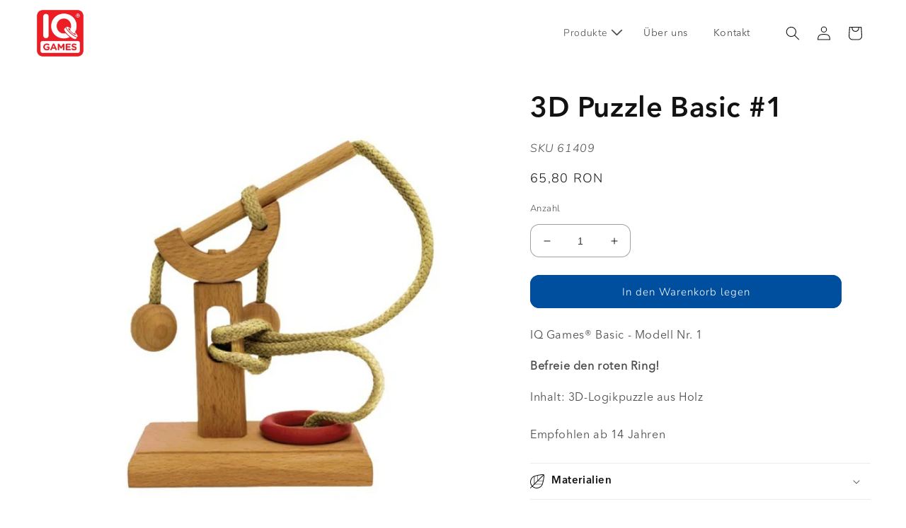

--- FILE ---
content_type: text/css
request_url: https://iqgame.ro/cdn/shop/t/24/assets/base-iq-mods.css?v=77674010145370122711709121740
body_size: 641
content:
.color-background-3{--color-background: var(--color-base-background-3);--gradient-background: var(--gradient-base-background-3)}@font-face{font-family:AvenirNextLTPro-Regular;src:url("{{ 'AvenirNextLTPro-Regular.woff' | asset_url }}") format("woff"),url("{{ 'AvenirNextLTPro-Regular.otf' | asset_url }}") format("opentype");font-display:auto;font-style:normal;font-weight:400;font-stretch:normal}@font-face{font-family:AvenirNextLTPro-Regular;font-weight:400;font-style:normal;font-display:fallback;src:url(/cdn/shop/files/AvenirNextLTPro-Regular.woff?v=1705488725) format("woff2"),url(/cdn/shop/files/AvenirNextLTPro-Regular.woff?v=1705488725) format("woff")}@font-face{font-family:AvenirNextLTPro-Demi;src:url("{{ 'AvenirNextLTPro-Demi.woff' | asset_url }}") format("woff"),url("{{ 'AvenirNextLTPro-Demi.otf' | asset_url }}") format("opentype");font-display:auto;font-style:normal;font-weight:400;font-stretch:normal}@font-face{font-family:AvenirNextLTPro-Demi;font-weight:400;font-style:normal;font-display:fallback;src:url(/cdn/shop/files/AvenirNextLTPro-Demi.woff?v=1705488725) format("woff2"),url(/cdn/shop/files/AvenirNextLTPro-Demi.woff?v=1705488725) format("woff")}a,p{font-family:AvenirNextLTPro-Regular!important}h1,h2,h3,h4,h5,.h0,.h1,.h2,.h3,.h4,.h5,h3 a{font-family:AvenirNextLTPro-Demi!important}.header{grid-template-areas:"heading icons left-icon";grid-template-columns:1fr 2fr 1fr;align-items:center}header .list-menu li{padding:0 .6rem}ul.has-submenu>ul{margin-left:2rem}.menu-drawer__menu-item--active{font-weight:bolder}.header__icon--cart{position:relative;margin-right:0}@media screen and (min-width: 480px){.header{grid-template-columns:2fr 7fr 1fr!important}}@media screen and (min-width: 990px){.header--middle-left{grid-template-areas:"heading navigation icons";grid-template-columns:1fr 8fr 1fr!important}.header--middle-left .header__inline-menu{text-align:right}}.header__menu-item:hover{font-weight:bolder}.header__menu-item:hover span{text-decoration:none}details[open]>.header__menu-item{text-decoration:none}.header__active-menu-item{transition:text-decoration-thickness var(--duration-short) ease;color:rgb(var(--color-foreground));font-weight:bolder;text-decoration:none}.header__menu-item .icon-caret{right:.5rem;height:1rem;top:calc(50% - .6rem)}.header__active-menu-item{text-decoration:none}.list-menu__item--active{text-decoration:none!important;font-weight:bolder}.list-menu--disclosure{width:max-content!important}.collection-hero__title{text-align:center}.product-grid .card__media img{width:100%;height:auto}.iq_product__sku{font-style:italic}.product__media,.image-with-text__media{border:none}.image-with-text img{object-fit:contain;height:10rem;width:auto;margin:0 auto;padding:2rem;align-self:auto;border:none}#despre-noi .image-with-text{display:flex;flex-flow:row;justify-content:center;flex-wrap:wrap;align-items:center;align-content:center;padding:0 2rem}.product-grid .card__heading{font-size:1.35rem}@media screen and (min-width: 480px){.product-grid .card__heading{font-size:1.5rem}}@media screen and (min-width: 750px){.product-grid .card__heading{font-size:1.75rem}}#tabel-de-cookie-uri h1.page-title:after,#table-of-cookies h1.page-title:after,#cookie-tabelle h1.page-title:after,#sutitablazat h1.page-title:after{content:"";width:150px;height:150px;display:inline-block;background:url(/cdn/shop/files/smiling_cookie_figure-150px.png?v=1682500118) no-repeat}.cookie-table th,.cookie-table td{border:1px solid gainsboro}.iq-footer-block-contact a{text-decoration:none;padding-left:.5em;display:inline-flex}.footer__anpc img{width:200px;margin:0 0 1em}@media screen and (min-width: 750px){.footer__anpc{display:inline-block}.footer__anpc br{display:none!important}.footer__anpc img{width:200px;margin:1em 0 0}}@media screen and (min-width: 990px){.banner{width:80%;margin:0 auto}}@media screen and (min-width: 500px){.footer-block-image>img{height:auto;float:right;margin-top:-5em}}@media screen and (min-width: 750px){.footer-block-image>img{height:auto;float:none;margin-top:revert}}.por-2014-2020{margin-bottom:3em}.por-2014-2020 a{text-decoration:none;font-weight:700}.por-2014-2020 p img,.por-2014-2020 a img{border:none}.logo-group{margin:0 auto}.logo-group ul{display:flex;justify-content:center;list-style:none;margin:0 auto}.logo-group li{flex-grow:1;width:auto;margin:0 auto}.logo-group a{padding:.25em 1em;color:transparent}.logo-group a img{margin:0 auto}
/*# sourceMappingURL=/cdn/shop/t/24/assets/base-iq-mods.css.map?v=77674010145370122711709121740 */


--- FILE ---
content_type: text/css
request_url: https://iqgame.ro/cdn/shop/t/24/assets/component-menu-product-categories.css?v=39439420767252348681683618657
body_size: -144
content:
.ul-product-categories{width:100%;max-width:100%;display:grid;grid-template-columns:1fr}.ul-product-categories .grid__item{width:90%;margin:0 auto;max-width:100%;height:auto}.ul-product-categories .card{flex-direction:row!important}.ul-product-categories .card img{height:auto;max-height:100%;width:auto;padding:.5rem;position:relative;margin:0 0 0 auto}.ul-product-categories .card__inner{display:flex;width:30%;justify-content:right;align-items:center}.ul-product-categories .card__content{display:flex;width:70%;justify-content:left;text-align:left;padding:0;align-items:center}.ul-product-categories .card__heading{font-size:1.5rem;font-weight:600}.ul-product-categories span.icon-wrap{display:none}@media screen and (min-width: 480px){.ul-product-categories{grid-template-columns:1fr 1fr}.ul-product-categories .grid__item{width:100%}.ul-product-categories .card__heading{font-size:1.5rem!important}}@media screen and (min-width: 750px){.ul-product-categories{grid-template-columns:1fr 1fr 1fr}.ul-product-categories .card__heading{font-size:1.5rem!important}}@media screen and (min-width: 1200px){.ul-product-categories .card__heading{font-size:1.75rem!important;margin:auto auto auto 1rem}}@media screen and (min-width: 1400px){.ul-product-categories{grid-template-columns:1fr 1fr 1fr 1fr 1fr 1fr}.ul-product-categories .grid__item{height:auto}.ul-product-categories .card{flex-direction:column!important}.ul-product-categories .card .media img{object-fit:contain;height:auto;width:auto;max-width:100%;padding:.5rem;position:relative;margin:0 auto;padding:2rem}.ul-product-categories .card__inner{display:flex;width:100%;justify-content:center;align-items:center;flex-direction:column}.ul-product-categories .card__content{width:100%;justify-content:center;padding:0;align-items:center}.ul-product-categories .card__information{padding-top:0;padding-left:0;padding-right:0}.color-background-2 .ul-product-categories .card__information{padding:0}.ul-product-categories .card__heading{font-size:1.75rem!important;padding:0;margin:0;text-align:center}}
/*# sourceMappingURL=/cdn/shop/t/24/assets/component-menu-product-categories.css.map?v=39439420767252348681683618657 */


--- FILE ---
content_type: text/javascript
request_url: https://cdn.shopify.com/extensions/ff3fd5c9-8cee-461a-b8c9-5d51ef29cf6a/hoora-product-reviews-2/assets/sdk.js
body_size: 59
content:
(()=>{"use strict";var o=window.$prHooraInit.sdkURL||"",r={CDN_BASE_URL:o.substring(0,o.indexOf("sdk.js")),API_BASE_URL:"https://pr-web.hoora.io/graphql",FIREBASE_API_KEY:"AIzaSyDhItgNUkEtP3JZxKzFU3dsZiQSTyjqXy0",FIREBASE_PROJECT_ID:"hoora-product-reviews",FIREBASE_STORAGE_BUCKET:"hoora-product-reviews.appspot.com",FIREBASE_APP_ID:"1:1074244308822:web:6f77b235b4f30d5b75d0f7"},n=function(o,n){var a=document.createElement("script");a.src="".concat(r.CDN_BASE_URL).concat(o),a.async=!0,n&&(a.onload=n),document.body.appendChild(a)};window.$prHooraInit=window.$prHooraInit||{},window.$prHooraInit.wid&&(console.log("%c Hoora Product Reviews SDK %c 1.0.0 %c","background: #008060; padding: 3px 10px; margin-bottom: 2px; border-radius: 10px 0 0 10px; color: #fff;","background: #e2f1ea; padding: 3px 10px; margin-bottom: 2px; border-radius: 0 10px 10px 0; color: #008060","background:transparent"),n("vendors.js",(function(){return n("app.js")})))})();

--- FILE ---
content_type: text/javascript
request_url: https://cdn.shopify.com/extensions/ff3fd5c9-8cee-461a-b8c9-5d51ef29cf6a/hoora-product-reviews-2/assets/app.js
body_size: 17459
content:
(self.webpackChunk_announceway_pr_sdk=self.webpackChunk_announceway_pr_sdk||[]).push([[143],{8679:(e,t,n)=>{"use strict";var r=n(9864),o={childContextTypes:!0,contextType:!0,contextTypes:!0,defaultProps:!0,displayName:!0,getDefaultProps:!0,getDerivedStateFromError:!0,getDerivedStateFromProps:!0,mixins:!0,propTypes:!0,type:!0},i={name:!0,length:!0,prototype:!0,caller:!0,callee:!0,arguments:!0,arity:!0},a={$$typeof:!0,compare:!0,defaultProps:!0,displayName:!0,propTypes:!0,type:!0},s={};function c(e){return r.isMemo(e)?a:s[e.$$typeof]||o}s[r.ForwardRef]={$$typeof:!0,render:!0,defaultProps:!0,displayName:!0,propTypes:!0},s[r.Memo]=a;var l=Object.defineProperty,u=Object.getOwnPropertyNames,d=Object.getOwnPropertySymbols,p=Object.getOwnPropertyDescriptor,f=Object.getPrototypeOf,h=Object.prototype;e.exports=function e(t,n,r){if("string"!=typeof n){if(h){var o=f(n);o&&o!==h&&e(t,o,r)}var a=u(n);d&&(a=a.concat(d(n)));for(var s=c(t),m=c(n),g=0;g<a.length;++g){var v=a[g];if(!(i[v]||r&&r[v]||m&&m[v]||s&&s[v])){var y=p(n,v);try{l(t,v,y)}catch(e){}}}}return t}},745:(e,t,n)=>{"use strict";var r=n(3935);t.s=r.createRoot,r.hydrateRoot},9921:(e,t)=>{"use strict";var n="function"==typeof Symbol&&Symbol.for,r=n?Symbol.for("react.element"):60103,o=n?Symbol.for("react.portal"):60106,i=n?Symbol.for("react.fragment"):60107,a=n?Symbol.for("react.strict_mode"):60108,s=n?Symbol.for("react.profiler"):60114,c=n?Symbol.for("react.provider"):60109,l=n?Symbol.for("react.context"):60110,u=n?Symbol.for("react.async_mode"):60111,d=n?Symbol.for("react.concurrent_mode"):60111,p=n?Symbol.for("react.forward_ref"):60112,f=n?Symbol.for("react.suspense"):60113,h=n?Symbol.for("react.suspense_list"):60120,m=n?Symbol.for("react.memo"):60115,g=n?Symbol.for("react.lazy"):60116,v=n?Symbol.for("react.block"):60121,y=n?Symbol.for("react.fundamental"):60117,w=n?Symbol.for("react.responder"):60118,b=n?Symbol.for("react.scope"):60119;function S(e){if("object"==typeof e&&null!==e){var t=e.$$typeof;switch(t){case r:switch(e=e.type){case u:case d:case i:case s:case a:case f:return e;default:switch(e=e&&e.$$typeof){case l:case p:case g:case m:case c:return e;default:return t}}case o:return t}}}function C(e){return S(e)===d}t.AsyncMode=u,t.ConcurrentMode=d,t.ContextConsumer=l,t.ContextProvider=c,t.Element=r,t.ForwardRef=p,t.Fragment=i,t.Lazy=g,t.Memo=m,t.Portal=o,t.Profiler=s,t.StrictMode=a,t.Suspense=f,t.isAsyncMode=function(e){return C(e)||S(e)===u},t.isConcurrentMode=C,t.isContextConsumer=function(e){return S(e)===l},t.isContextProvider=function(e){return S(e)===c},t.isElement=function(e){return"object"==typeof e&&null!==e&&e.$$typeof===r},t.isForwardRef=function(e){return S(e)===p},t.isFragment=function(e){return S(e)===i},t.isLazy=function(e){return S(e)===g},t.isMemo=function(e){return S(e)===m},t.isPortal=function(e){return S(e)===o},t.isProfiler=function(e){return S(e)===s},t.isStrictMode=function(e){return S(e)===a},t.isSuspense=function(e){return S(e)===f},t.isValidElementType=function(e){return"string"==typeof e||"function"==typeof e||e===i||e===d||e===s||e===a||e===f||e===h||"object"==typeof e&&null!==e&&(e.$$typeof===g||e.$$typeof===m||e.$$typeof===c||e.$$typeof===l||e.$$typeof===p||e.$$typeof===y||e.$$typeof===w||e.$$typeof===b||e.$$typeof===v)},t.typeOf=S},9864:(e,t,n)=>{"use strict";e.exports=n(9921)},9670:(e,t,n)=>{"use strict";n.d(t,{Z:()=>C});var r=n(7462),o=n(3366),i=n(1721);function a(e,t){return e.replace(new RegExp("(^|\\s)"+t+"(?:\\s|$)","g"),"$1").replace(/\s+/g," ").replace(/^\s*|\s*$/g,"")}var s=n(7294),c=n(3935);const l=!1;var u=n(220),d=function(e){return e.scrollTop},p="unmounted",f="exited",h="entering",m="entered",g="exiting",v=function(e){function t(t,n){var r;r=e.call(this,t,n)||this;var o,i=n&&!n.isMounting?t.enter:t.appear;return r.appearStatus=null,t.in?i?(o=f,r.appearStatus=h):o=m:o=t.unmountOnExit||t.mountOnEnter?p:f,r.state={status:o},r.nextCallback=null,r}(0,i.Z)(t,e),t.getDerivedStateFromProps=function(e,t){return e.in&&t.status===p?{status:f}:null};var n=t.prototype;return n.componentDidMount=function(){this.updateStatus(!0,this.appearStatus)},n.componentDidUpdate=function(e){var t=null;if(e!==this.props){var n=this.state.status;this.props.in?n!==h&&n!==m&&(t=h):n!==h&&n!==m||(t=g)}this.updateStatus(!1,t)},n.componentWillUnmount=function(){this.cancelNextCallback()},n.getTimeouts=function(){var e,t,n,r=this.props.timeout;return e=t=n=r,null!=r&&"number"!=typeof r&&(e=r.exit,t=r.enter,n=void 0!==r.appear?r.appear:t),{exit:e,enter:t,appear:n}},n.updateStatus=function(e,t){if(void 0===e&&(e=!1),null!==t)if(this.cancelNextCallback(),t===h){if(this.props.unmountOnExit||this.props.mountOnEnter){var n=this.props.nodeRef?this.props.nodeRef.current:c.findDOMNode(this);n&&d(n)}this.performEnter(e)}else this.performExit();else this.props.unmountOnExit&&this.state.status===f&&this.setState({status:p})},n.performEnter=function(e){var t=this,n=this.props.enter,r=this.context?this.context.isMounting:e,o=this.props.nodeRef?[r]:[c.findDOMNode(this),r],i=o[0],a=o[1],s=this.getTimeouts(),u=r?s.appear:s.enter;!e&&!n||l?this.safeSetState({status:m},(function(){t.props.onEntered(i)})):(this.props.onEnter(i,a),this.safeSetState({status:h},(function(){t.props.onEntering(i,a),t.onTransitionEnd(u,(function(){t.safeSetState({status:m},(function(){t.props.onEntered(i,a)}))}))})))},n.performExit=function(){var e=this,t=this.props.exit,n=this.getTimeouts(),r=this.props.nodeRef?void 0:c.findDOMNode(this);t&&!l?(this.props.onExit(r),this.safeSetState({status:g},(function(){e.props.onExiting(r),e.onTransitionEnd(n.exit,(function(){e.safeSetState({status:f},(function(){e.props.onExited(r)}))}))}))):this.safeSetState({status:f},(function(){e.props.onExited(r)}))},n.cancelNextCallback=function(){null!==this.nextCallback&&(this.nextCallback.cancel(),this.nextCallback=null)},n.safeSetState=function(e,t){t=this.setNextCallback(t),this.setState(e,t)},n.setNextCallback=function(e){var t=this,n=!0;return this.nextCallback=function(r){n&&(n=!1,t.nextCallback=null,e(r))},this.nextCallback.cancel=function(){n=!1},this.nextCallback},n.onTransitionEnd=function(e,t){this.setNextCallback(t);var n=this.props.nodeRef?this.props.nodeRef.current:c.findDOMNode(this),r=null==e&&!this.props.addEndListener;if(n&&!r){if(this.props.addEndListener){var o=this.props.nodeRef?[this.nextCallback]:[n,this.nextCallback],i=o[0],a=o[1];this.props.addEndListener(i,a)}null!=e&&setTimeout(this.nextCallback,e)}else setTimeout(this.nextCallback,0)},n.render=function(){var e=this.state.status;if(e===p)return null;var t=this.props,n=t.children,r=(t.in,t.mountOnEnter,t.unmountOnExit,t.appear,t.enter,t.exit,t.timeout,t.addEndListener,t.onEnter,t.onEntering,t.onEntered,t.onExit,t.onExiting,t.onExited,t.nodeRef,(0,o.Z)(t,["children","in","mountOnEnter","unmountOnExit","appear","enter","exit","timeout","addEndListener","onEnter","onEntering","onEntered","onExit","onExiting","onExited","nodeRef"]));return s.createElement(u.Z.Provider,{value:null},"function"==typeof n?n(e,r):s.cloneElement(s.Children.only(n),r))},t}(s.Component);function y(){}v.contextType=u.Z,v.propTypes={},v.defaultProps={in:!1,mountOnEnter:!1,unmountOnExit:!1,appear:!1,enter:!0,exit:!0,onEnter:y,onEntering:y,onEntered:y,onExit:y,onExiting:y,onExited:y},v.UNMOUNTED=p,v.EXITED=f,v.ENTERING=h,v.ENTERED=m,v.EXITING=g;const w=v;var b=function(e,t){return e&&t&&t.split(" ").forEach((function(t){return r=t,void((n=e).classList?n.classList.remove(r):"string"==typeof n.className?n.className=a(n.className,r):n.setAttribute("class",a(n.className&&n.className.baseVal||"",r)));var n,r}))},S=function(e){function t(){for(var t,n=arguments.length,r=new Array(n),o=0;o<n;o++)r[o]=arguments[o];return(t=e.call.apply(e,[this].concat(r))||this).appliedClasses={appear:{},enter:{},exit:{}},t.onEnter=function(e,n){var r=t.resolveArguments(e,n),o=r[0],i=r[1];t.removeClasses(o,"exit"),t.addClass(o,i?"appear":"enter","base"),t.props.onEnter&&t.props.onEnter(e,n)},t.onEntering=function(e,n){var r=t.resolveArguments(e,n),o=r[0],i=r[1]?"appear":"enter";t.addClass(o,i,"active"),t.props.onEntering&&t.props.onEntering(e,n)},t.onEntered=function(e,n){var r=t.resolveArguments(e,n),o=r[0],i=r[1]?"appear":"enter";t.removeClasses(o,i),t.addClass(o,i,"done"),t.props.onEntered&&t.props.onEntered(e,n)},t.onExit=function(e){var n=t.resolveArguments(e)[0];t.removeClasses(n,"appear"),t.removeClasses(n,"enter"),t.addClass(n,"exit","base"),t.props.onExit&&t.props.onExit(e)},t.onExiting=function(e){var n=t.resolveArguments(e)[0];t.addClass(n,"exit","active"),t.props.onExiting&&t.props.onExiting(e)},t.onExited=function(e){var n=t.resolveArguments(e)[0];t.removeClasses(n,"exit"),t.addClass(n,"exit","done"),t.props.onExited&&t.props.onExited(e)},t.resolveArguments=function(e,n){return t.props.nodeRef?[t.props.nodeRef.current,e]:[e,n]},t.getClassNames=function(e){var n=t.props.classNames,r="string"==typeof n,o=r?""+(r&&n?n+"-":"")+e:n[e];return{baseClassName:o,activeClassName:r?o+"-active":n[e+"Active"],doneClassName:r?o+"-done":n[e+"Done"]}},t}(0,i.Z)(t,e);var n=t.prototype;return n.addClass=function(e,t,n){var r=this.getClassNames(t)[n+"ClassName"],o=this.getClassNames("enter").doneClassName;"appear"===t&&"done"===n&&o&&(r+=" "+o),"active"===n&&e&&d(e),r&&(this.appliedClasses[t][n]=r,function(e,t){e&&t&&t.split(" ").forEach((function(t){return r=t,void((n=e).classList?n.classList.add(r):function(e,t){return e.classList?!!t&&e.classList.contains(t):-1!==(" "+(e.className.baseVal||e.className)+" ").indexOf(" "+t+" ")}(n,r)||("string"==typeof n.className?n.className=n.className+" "+r:n.setAttribute("class",(n.className&&n.className.baseVal||"")+" "+r)));var n,r}))}(e,r))},n.removeClasses=function(e,t){var n=this.appliedClasses[t],r=n.base,o=n.active,i=n.done;this.appliedClasses[t]={},r&&b(e,r),o&&b(e,o),i&&b(e,i)},n.render=function(){var e=this.props,t=(e.classNames,(0,o.Z)(e,["classNames"]));return s.createElement(w,(0,r.Z)({},t,{onEnter:this.onEnter,onEntered:this.onEntered,onEntering:this.onEntering,onExit:this.onExit,onExiting:this.onExiting,onExited:this.onExited}))},t}(s.Component);S.defaultProps={classNames:""},S.propTypes={};const C=S},220:(e,t,n)=>{"use strict";n.d(t,{Z:()=>r});const r=n(7294).createContext(null)},6774:e=>{e.exports=function(e,t,n,r){var o=n?n.call(r,e,t):void 0;if(void 0!==o)return!!o;if(e===t)return!0;if("object"!=typeof e||!e||"object"!=typeof t||!t)return!1;var i=Object.keys(e),a=Object.keys(t);if(i.length!==a.length)return!1;for(var s=Object.prototype.hasOwnProperty.bind(t),c=0;c<i.length;c++){var l=i[c];if(!s(l))return!1;var u=e[l],d=t[l];if(!1===(o=n?n.call(r,u,d,l):void 0)||void 0===o&&u!==d)return!1}return!0}},2788:(e,t,n)=>{"use strict";n.d(t,{LC:()=>ce,f6:()=>Ne,vJ:()=>$e,iv:()=>ye,ZP:()=>Fe,F4:()=>Me,Fg:()=>De});var r=n(9864),o=n(7294),i=n(6774),a=n.n(i);const s=function(e){function t(e,r,c,l,p){for(var f,h,m,g,b,C=0,x=0,E=0,k=0,A=0,T=0,j=m=f=0,M=0,D=0,F=0,z=0,L=c.length,H=L-1,G="",V="",B="",Y="";M<L;){if(h=c.charCodeAt(M),M===H&&0!==x+k+E+C&&(0!==x&&(h=47===x?10:47),k=E=C=0,L++,H++),0===x+k+E+C){if(M===H&&(0<D&&(G=G.replace(d,"")),0<G.trim().length)){switch(h){case 32:case 9:case 59:case 13:case 10:break;default:G+=c.charAt(M)}h=59}switch(h){case 123:for(f=(G=G.trim()).charCodeAt(0),m=1,z=++M;M<L;){switch(h=c.charCodeAt(M)){case 123:m++;break;case 125:m--;break;case 47:switch(h=c.charCodeAt(M+1)){case 42:case 47:e:{for(j=M+1;j<H;++j)switch(c.charCodeAt(j)){case 47:if(42===h&&42===c.charCodeAt(j-1)&&M+2!==j){M=j+1;break e}break;case 10:if(47===h){M=j+1;break e}}M=j}}break;case 91:h++;case 40:h++;case 34:case 39:for(;M++<H&&c.charCodeAt(M)!==h;);}if(0===m)break;M++}if(m=c.substring(z,M),0===f&&(f=(G=G.replace(u,"").trim()).charCodeAt(0)),64===f){switch(0<D&&(G=G.replace(d,"")),h=G.charCodeAt(1)){case 100:case 109:case 115:case 45:D=r;break;default:D=O}if(z=(m=t(r,D,m,h,p+1)).length,0<_&&(b=s(3,m,D=n(O,G,F),r,R,P,z,h,p,l),G=D.join(""),void 0!==b&&0===(z=(m=b.trim()).length)&&(h=0,m="")),0<z)switch(h){case 115:G=G.replace(S,a);case 100:case 109:case 45:m=G+"{"+m+"}";break;case 107:m=(G=G.replace(v,"$1 $2"))+"{"+m+"}",m=1===N||2===N&&i("@"+m,3)?"@-webkit-"+m+"@"+m:"@"+m;break;default:m=G+m,112===l&&(V+=m,m="")}else m=""}else m=t(r,n(r,G,F),m,l,p+1);B+=m,m=F=D=j=f=0,G="",h=c.charCodeAt(++M);break;case 125:case 59:if(1<(z=(G=(0<D?G.replace(d,""):G).trim()).length))switch(0===j&&(f=G.charCodeAt(0),45===f||96<f&&123>f)&&(z=(G=G.replace(" ",":")).length),0<_&&void 0!==(b=s(1,G,r,e,R,P,V.length,l,p,l))&&0===(z=(G=b.trim()).length)&&(G="\0\0"),f=G.charCodeAt(0),h=G.charCodeAt(1),f){case 0:break;case 64:if(105===h||99===h){Y+=G+c.charAt(M);break}default:58!==G.charCodeAt(z-1)&&(V+=o(G,f,h,G.charCodeAt(2)))}F=D=j=f=0,G="",h=c.charCodeAt(++M)}}switch(h){case 13:case 10:47===x?x=0:0===1+f&&107!==l&&0<G.length&&(D=1,G+="\0"),0<_*$&&s(0,G,r,e,R,P,V.length,l,p,l),P=1,R++;break;case 59:case 125:if(0===x+k+E+C){P++;break}default:switch(P++,g=c.charAt(M),h){case 9:case 32:if(0===k+C+x)switch(A){case 44:case 58:case 9:case 32:g="";break;default:32!==h&&(g=" ")}break;case 0:g="\\0";break;case 12:g="\\f";break;case 11:g="\\v";break;case 38:0===k+x+C&&(D=F=1,g="\f"+g);break;case 108:if(0===k+x+C+I&&0<j)switch(M-j){case 2:112===A&&58===c.charCodeAt(M-3)&&(I=A);case 8:111===T&&(I=T)}break;case 58:0===k+x+C&&(j=M);break;case 44:0===x+E+k+C&&(D=1,g+="\r");break;case 34:case 39:0===x&&(k=k===h?0:0===k?h:k);break;case 91:0===k+x+E&&C++;break;case 93:0===k+x+E&&C--;break;case 41:0===k+x+C&&E--;break;case 40:if(0===k+x+C){if(0===f)if(2*A+3*T==533);else f=1;E++}break;case 64:0===x+E+k+C+j+m&&(m=1);break;case 42:case 47:if(!(0<k+C+E))switch(x){case 0:switch(2*h+3*c.charCodeAt(M+1)){case 235:x=47;break;case 220:z=M,x=42}break;case 42:47===h&&42===A&&z+2!==M&&(33===c.charCodeAt(z+2)&&(V+=c.substring(z,M+1)),g="",x=0)}}0===x&&(G+=g)}T=A,A=h,M++}if(0<(z=V.length)){if(D=r,0<_&&(void 0!==(b=s(2,V,D,e,R,P,z,l,p,l))&&0===(V=b).length))return Y+V+B;if(V=D.join(",")+"{"+V+"}",0!=N*I){switch(2!==N||i(V,2)||(I=0),I){case 111:V=V.replace(w,":-moz-$1")+V;break;case 112:V=V.replace(y,"::-webkit-input-$1")+V.replace(y,"::-moz-$1")+V.replace(y,":-ms-input-$1")+V}I=0}}return Y+V+B}function n(e,t,n){var o=t.trim().split(m);t=o;var i=o.length,a=e.length;switch(a){case 0:case 1:var s=0;for(e=0===a?"":e[0]+" ";s<i;++s)t[s]=r(e,t[s],n).trim();break;default:var c=s=0;for(t=[];s<i;++s)for(var l=0;l<a;++l)t[c++]=r(e[l]+" ",o[s],n).trim()}return t}function r(e,t,n){var r=t.charCodeAt(0);switch(33>r&&(r=(t=t.trim()).charCodeAt(0)),r){case 38:return t.replace(g,"$1"+e.trim());case 58:return e.trim()+t.replace(g,"$1"+e.trim());default:if(0<1*n&&0<t.indexOf("\f"))return t.replace(g,(58===e.charCodeAt(0)?"":"$1")+e.trim())}return e+t}function o(e,t,n,r){var a=e+";",s=2*t+3*n+4*r;if(944===s){e=a.indexOf(":",9)+1;var c=a.substring(e,a.length-1).trim();return c=a.substring(0,e).trim()+c+";",1===N||2===N&&i(c,1)?"-webkit-"+c+c:c}if(0===N||2===N&&!i(a,1))return a;switch(s){case 1015:return 97===a.charCodeAt(10)?"-webkit-"+a+a:a;case 951:return 116===a.charCodeAt(3)?"-webkit-"+a+a:a;case 963:return 110===a.charCodeAt(5)?"-webkit-"+a+a:a;case 1009:if(100!==a.charCodeAt(4))break;case 969:case 942:return"-webkit-"+a+a;case 978:return"-webkit-"+a+"-moz-"+a+a;case 1019:case 983:return"-webkit-"+a+"-moz-"+a+"-ms-"+a+a;case 883:if(45===a.charCodeAt(8))return"-webkit-"+a+a;if(0<a.indexOf("image-set(",11))return a.replace(A,"$1-webkit-$2")+a;break;case 932:if(45===a.charCodeAt(4))switch(a.charCodeAt(5)){case 103:return"-webkit-box-"+a.replace("-grow","")+"-webkit-"+a+"-ms-"+a.replace("grow","positive")+a;case 115:return"-webkit-"+a+"-ms-"+a.replace("shrink","negative")+a;case 98:return"-webkit-"+a+"-ms-"+a.replace("basis","preferred-size")+a}return"-webkit-"+a+"-ms-"+a+a;case 964:return"-webkit-"+a+"-ms-flex-"+a+a;case 1023:if(99!==a.charCodeAt(8))break;return"-webkit-box-pack"+(c=a.substring(a.indexOf(":",15)).replace("flex-","").replace("space-between","justify"))+"-webkit-"+a+"-ms-flex-pack"+c+a;case 1005:return f.test(a)?a.replace(p,":-webkit-")+a.replace(p,":-moz-")+a:a;case 1e3:switch(t=(c=a.substring(13).trim()).indexOf("-")+1,c.charCodeAt(0)+c.charCodeAt(t)){case 226:c=a.replace(b,"tb");break;case 232:c=a.replace(b,"tb-rl");break;case 220:c=a.replace(b,"lr");break;default:return a}return"-webkit-"+a+"-ms-"+c+a;case 1017:if(-1===a.indexOf("sticky",9))break;case 975:switch(t=(a=e).length-10,s=(c=(33===a.charCodeAt(t)?a.substring(0,t):a).substring(e.indexOf(":",7)+1).trim()).charCodeAt(0)+(0|c.charCodeAt(7))){case 203:if(111>c.charCodeAt(8))break;case 115:a=a.replace(c,"-webkit-"+c)+";"+a;break;case 207:case 102:a=a.replace(c,"-webkit-"+(102<s?"inline-":"")+"box")+";"+a.replace(c,"-webkit-"+c)+";"+a.replace(c,"-ms-"+c+"box")+";"+a}return a+";";case 938:if(45===a.charCodeAt(5))switch(a.charCodeAt(6)){case 105:return c=a.replace("-items",""),"-webkit-"+a+"-webkit-box-"+c+"-ms-flex-"+c+a;case 115:return"-webkit-"+a+"-ms-flex-item-"+a.replace(x,"")+a;default:return"-webkit-"+a+"-ms-flex-line-pack"+a.replace("align-content","").replace(x,"")+a}break;case 973:case 989:if(45!==a.charCodeAt(3)||122===a.charCodeAt(4))break;case 931:case 953:if(!0===k.test(e))return 115===(c=e.substring(e.indexOf(":")+1)).charCodeAt(0)?o(e.replace("stretch","fill-available"),t,n,r).replace(":fill-available",":stretch"):a.replace(c,"-webkit-"+c)+a.replace(c,"-moz-"+c.replace("fill-",""))+a;break;case 962:if(a="-webkit-"+a+(102===a.charCodeAt(5)?"-ms-"+a:"")+a,211===n+r&&105===a.charCodeAt(13)&&0<a.indexOf("transform",10))return a.substring(0,a.indexOf(";",27)+1).replace(h,"$1-webkit-$2")+a}return a}function i(e,t){var n=e.indexOf(1===t?":":"{"),r=e.substring(0,3!==t?n:10);return n=e.substring(n+1,e.length-1),j(2!==t?r:r.replace(E,"$1"),n,t)}function a(e,t){var n=o(t,t.charCodeAt(0),t.charCodeAt(1),t.charCodeAt(2));return n!==t+";"?n.replace(C," or ($1)").substring(4):"("+t+")"}function s(e,t,n,r,o,i,a,s,c,u){for(var d,p=0,f=t;p<_;++p)switch(d=T[p].call(l,e,f,n,r,o,i,a,s,c,u)){case void 0:case!1:case!0:case null:break;default:f=d}if(f!==t)return f}function c(e){return void 0!==(e=e.prefix)&&(j=null,e?"function"!=typeof e?N=1:(N=2,j=e):N=0),c}function l(e,n){var r=e;if(33>r.charCodeAt(0)&&(r=r.trim()),r=[r],0<_){var o=s(-1,n,r,r,R,P,0,0,0,0);void 0!==o&&"string"==typeof o&&(n=o)}var i=t(O,r,n,0,0);return 0<_&&(void 0!==(o=s(-2,i,r,r,R,P,i.length,0,0,0))&&(i=o)),"",I=0,P=R=1,i}var u=/^\0+/g,d=/[\0\r\f]/g,p=/: */g,f=/zoo|gra/,h=/([,: ])(transform)/g,m=/,\r+?/g,g=/([\t\r\n ])*\f?&/g,v=/@(k\w+)\s*(\S*)\s*/,y=/::(place)/g,w=/:(read-only)/g,b=/[svh]\w+-[tblr]{2}/,S=/\(\s*(.*)\s*\)/g,C=/([\s\S]*?);/g,x=/-self|flex-/g,E=/[^]*?(:[rp][el]a[\w-]+)[^]*/,k=/stretch|:\s*\w+\-(?:conte|avail)/,A=/([^-])(image-set\()/,P=1,R=1,I=0,N=1,O=[],T=[],_=0,j=null,$=0;return l.use=function e(t){switch(t){case void 0:case null:_=T.length=0;break;default:if("function"==typeof t)T[_++]=t;else if("object"==typeof t)for(var n=0,r=t.length;n<r;++n)e(t[n]);else $=0|!!t}return e},l.set=c,void 0!==e&&c(e),l};const c={animationIterationCount:1,borderImageOutset:1,borderImageSlice:1,borderImageWidth:1,boxFlex:1,boxFlexGroup:1,boxOrdinalGroup:1,columnCount:1,columns:1,flex:1,flexGrow:1,flexPositive:1,flexShrink:1,flexNegative:1,flexOrder:1,gridRow:1,gridRowEnd:1,gridRowSpan:1,gridRowStart:1,gridColumn:1,gridColumnEnd:1,gridColumnSpan:1,gridColumnStart:1,msGridRow:1,msGridRowSpan:1,msGridColumn:1,msGridColumnSpan:1,fontWeight:1,lineHeight:1,opacity:1,order:1,orphans:1,tabSize:1,widows:1,zIndex:1,zoom:1,WebkitLineClamp:1,fillOpacity:1,floodOpacity:1,stopOpacity:1,strokeDasharray:1,strokeDashoffset:1,strokeMiterlimit:1,strokeOpacity:1,strokeWidth:1};var l=/^((children|dangerouslySetInnerHTML|key|ref|autoFocus|defaultValue|defaultChecked|innerHTML|suppressContentEditableWarning|suppressHydrationWarning|valueLink|abbr|accept|acceptCharset|accessKey|action|allow|allowUserMedia|allowPaymentRequest|allowFullScreen|allowTransparency|alt|async|autoComplete|autoPlay|capture|cellPadding|cellSpacing|challenge|charSet|checked|cite|classID|className|cols|colSpan|content|contentEditable|contextMenu|controls|controlsList|coords|crossOrigin|data|dateTime|decoding|default|defer|dir|disabled|disablePictureInPicture|download|draggable|encType|enterKeyHint|form|formAction|formEncType|formMethod|formNoValidate|formTarget|frameBorder|headers|height|hidden|high|href|hrefLang|htmlFor|httpEquiv|id|inputMode|integrity|is|keyParams|keyType|kind|label|lang|list|loading|loop|low|marginHeight|marginWidth|max|maxLength|media|mediaGroup|method|min|minLength|multiple|muted|name|nonce|noValidate|open|optimum|pattern|placeholder|playsInline|poster|preload|profile|radioGroup|readOnly|referrerPolicy|rel|required|reversed|role|rows|rowSpan|sandbox|scope|scoped|scrolling|seamless|selected|shape|size|sizes|slot|span|spellCheck|src|srcDoc|srcLang|srcSet|start|step|style|summary|tabIndex|target|title|translate|type|useMap|value|width|wmode|wrap|about|datatype|inlist|prefix|property|resource|typeof|vocab|autoCapitalize|autoCorrect|autoSave|color|incremental|fallback|inert|itemProp|itemScope|itemType|itemID|itemRef|on|option|results|security|unselectable|accentHeight|accumulate|additive|alignmentBaseline|allowReorder|alphabetic|amplitude|arabicForm|ascent|attributeName|attributeType|autoReverse|azimuth|baseFrequency|baselineShift|baseProfile|bbox|begin|bias|by|calcMode|capHeight|clip|clipPathUnits|clipPath|clipRule|colorInterpolation|colorInterpolationFilters|colorProfile|colorRendering|contentScriptType|contentStyleType|cursor|cx|cy|d|decelerate|descent|diffuseConstant|direction|display|divisor|dominantBaseline|dur|dx|dy|edgeMode|elevation|enableBackground|end|exponent|externalResourcesRequired|fill|fillOpacity|fillRule|filter|filterRes|filterUnits|floodColor|floodOpacity|focusable|fontFamily|fontSize|fontSizeAdjust|fontStretch|fontStyle|fontVariant|fontWeight|format|from|fr|fx|fy|g1|g2|glyphName|glyphOrientationHorizontal|glyphOrientationVertical|glyphRef|gradientTransform|gradientUnits|hanging|horizAdvX|horizOriginX|ideographic|imageRendering|in|in2|intercept|k|k1|k2|k3|k4|kernelMatrix|kernelUnitLength|kerning|keyPoints|keySplines|keyTimes|lengthAdjust|letterSpacing|lightingColor|limitingConeAngle|local|markerEnd|markerMid|markerStart|markerHeight|markerUnits|markerWidth|mask|maskContentUnits|maskUnits|mathematical|mode|numOctaves|offset|opacity|operator|order|orient|orientation|origin|overflow|overlinePosition|overlineThickness|panose1|paintOrder|pathLength|patternContentUnits|patternTransform|patternUnits|pointerEvents|points|pointsAtX|pointsAtY|pointsAtZ|preserveAlpha|preserveAspectRatio|primitiveUnits|r|radius|refX|refY|renderingIntent|repeatCount|repeatDur|requiredExtensions|requiredFeatures|restart|result|rotate|rx|ry|scale|seed|shapeRendering|slope|spacing|specularConstant|specularExponent|speed|spreadMethod|startOffset|stdDeviation|stemh|stemv|stitchTiles|stopColor|stopOpacity|strikethroughPosition|strikethroughThickness|string|stroke|strokeDasharray|strokeDashoffset|strokeLinecap|strokeLinejoin|strokeMiterlimit|strokeOpacity|strokeWidth|surfaceScale|systemLanguage|tableValues|targetX|targetY|textAnchor|textDecoration|textRendering|textLength|to|transform|u1|u2|underlinePosition|underlineThickness|unicode|unicodeBidi|unicodeRange|unitsPerEm|vAlphabetic|vHanging|vIdeographic|vMathematical|values|vectorEffect|version|vertAdvY|vertOriginX|vertOriginY|viewBox|viewTarget|visibility|widths|wordSpacing|writingMode|x|xHeight|x1|x2|xChannelSelector|xlinkActuate|xlinkArcrole|xlinkHref|xlinkRole|xlinkShow|xlinkTitle|xlinkType|xmlBase|xmlns|xmlnsXlink|xmlLang|xmlSpace|y|y1|y2|yChannelSelector|z|zoomAndPan|for|class|autofocus)|(([Dd][Aa][Tt][Aa]|[Aa][Rr][Ii][Aa]|x)-.*))$/;const u=function(e){var t=Object.create(null);return function(n){return void 0===t[n]&&(t[n]=e(n)),t[n]}}((function(e){return l.test(e)||111===e.charCodeAt(0)&&110===e.charCodeAt(1)&&e.charCodeAt(2)<91}));var d=n(8679),p=n.n(d);function f(){return(f=Object.assign||function(e){for(var t=1;t<arguments.length;t++){var n=arguments[t];for(var r in n)Object.prototype.hasOwnProperty.call(n,r)&&(e[r]=n[r])}return e}).apply(this,arguments)}var h=function(e,t){for(var n=[e[0]],r=0,o=t.length;r<o;r+=1)n.push(t[r],e[r+1]);return n},m=function(e){return null!==e&&"object"==typeof e&&"[object Object]"===(e.toString?e.toString():Object.prototype.toString.call(e))&&!(0,r.typeOf)(e)},g=Object.freeze([]),v=Object.freeze({});function y(e){return"function"==typeof e}function w(e){return e.displayName||e.name||"Component"}function b(e){return e&&"string"==typeof e.styledComponentId}var S="undefined"!=typeof process&&("MISSING_ENV_VAR".REACT_APP_SC_ATTR||"MISSING_ENV_VAR".SC_ATTR)||"data-styled",C="undefined"!=typeof window&&"HTMLElement"in window,x=Boolean("boolean"==typeof SC_DISABLE_SPEEDY?SC_DISABLE_SPEEDY:"undefined"!=typeof process&&void 0!=="MISSING_ENV_VAR".REACT_APP_SC_DISABLE_SPEEDY&&""!=="MISSING_ENV_VAR".REACT_APP_SC_DISABLE_SPEEDY?"false"!=="MISSING_ENV_VAR".REACT_APP_SC_DISABLE_SPEEDY&&"MISSING_ENV_VAR".REACT_APP_SC_DISABLE_SPEEDY:"undefined"!=typeof process&&void 0!=="MISSING_ENV_VAR".SC_DISABLE_SPEEDY&&""!=="MISSING_ENV_VAR".SC_DISABLE_SPEEDY&&("false"!=="MISSING_ENV_VAR".SC_DISABLE_SPEEDY&&"MISSING_ENV_VAR".SC_DISABLE_SPEEDY)),E={};function k(e){for(var t=arguments.length,n=new Array(t>1?t-1:0),r=1;r<t;r++)n[r-1]=arguments[r];throw new Error("An error occurred. See https://git.io/JUIaE#"+e+" for more information."+(n.length>0?" Args: "+n.join(", "):""))}var A=function(){function e(e){this.groupSizes=new Uint32Array(512),this.length=512,this.tag=e}var t=e.prototype;return t.indexOfGroup=function(e){for(var t=0,n=0;n<e;n++)t+=this.groupSizes[n];return t},t.insertRules=function(e,t){if(e>=this.groupSizes.length){for(var n=this.groupSizes,r=n.length,o=r;e>=o;)(o<<=1)<0&&k(16,""+e);this.groupSizes=new Uint32Array(o),this.groupSizes.set(n),this.length=o;for(var i=r;i<o;i++)this.groupSizes[i]=0}for(var a=this.indexOfGroup(e+1),s=0,c=t.length;s<c;s++)this.tag.insertRule(a,t[s])&&(this.groupSizes[e]++,a++)},t.clearGroup=function(e){if(e<this.length){var t=this.groupSizes[e],n=this.indexOfGroup(e),r=n+t;this.groupSizes[e]=0;for(var o=n;o<r;o++)this.tag.deleteRule(n)}},t.getGroup=function(e){var t="";if(e>=this.length||0===this.groupSizes[e])return t;for(var n=this.groupSizes[e],r=this.indexOfGroup(e),o=r+n,i=r;i<o;i++)t+=this.tag.getRule(i)+"/*!sc*/\n";return t},e}(),P=new Map,R=new Map,I=1,N=function(e){if(P.has(e))return P.get(e);for(;R.has(I);)I++;var t=I++;return P.set(e,t),R.set(t,e),t},O=function(e){return R.get(e)},T=function(e,t){t>=I&&(I=t+1),P.set(e,t),R.set(t,e)},_="style["+S+'][data-styled-version="5.3.6"]',j=new RegExp("^"+S+'\\.g(\\d+)\\[id="([\\w\\d-]+)"\\].*?"([^"]*)'),$=function(e,t,n){for(var r,o=n.split(","),i=0,a=o.length;i<a;i++)(r=o[i])&&e.registerName(t,r)},M=function(e,t){for(var n=(t.textContent||"").split("/*!sc*/\n"),r=[],o=0,i=n.length;o<i;o++){var a=n[o].trim();if(a){var s=a.match(j);if(s){var c=0|parseInt(s[1],10),l=s[2];0!==c&&(T(l,c),$(e,l,s[3]),e.getTag().insertRules(c,r)),r.length=0}else r.push(a)}}},D=function(){return n.nc},F=function(e){var t=document.head,n=e||t,r=document.createElement("style"),o=function(e){for(var t=e.childNodes,n=t.length;n>=0;n--){var r=t[n];if(r&&1===r.nodeType&&r.hasAttribute(S))return r}}(n),i=void 0!==o?o.nextSibling:null;r.setAttribute(S,"active"),r.setAttribute("data-styled-version","5.3.6");var a=D();return a&&r.setAttribute("nonce",a),n.insertBefore(r,i),r},z=function(){function e(e){var t=this.element=F(e);t.appendChild(document.createTextNode("")),this.sheet=function(e){if(e.sheet)return e.sheet;for(var t=document.styleSheets,n=0,r=t.length;n<r;n++){var o=t[n];if(o.ownerNode===e)return o}k(17)}(t),this.length=0}var t=e.prototype;return t.insertRule=function(e,t){try{return this.sheet.insertRule(t,e),this.length++,!0}catch(e){return!1}},t.deleteRule=function(e){this.sheet.deleteRule(e),this.length--},t.getRule=function(e){var t=this.sheet.cssRules[e];return void 0!==t&&"string"==typeof t.cssText?t.cssText:""},e}(),L=function(){function e(e){var t=this.element=F(e);this.nodes=t.childNodes,this.length=0}var t=e.prototype;return t.insertRule=function(e,t){if(e<=this.length&&e>=0){var n=document.createTextNode(t),r=this.nodes[e];return this.element.insertBefore(n,r||null),this.length++,!0}return!1},t.deleteRule=function(e){this.element.removeChild(this.nodes[e]),this.length--},t.getRule=function(e){return e<this.length?this.nodes[e].textContent:""},e}(),H=function(){function e(e){this.rules=[],this.length=0}var t=e.prototype;return t.insertRule=function(e,t){return e<=this.length&&(this.rules.splice(e,0,t),this.length++,!0)},t.deleteRule=function(e){this.rules.splice(e,1),this.length--},t.getRule=function(e){return e<this.length?this.rules[e]:""},e}(),G=C,V={isServer:!C,useCSSOMInjection:!x},B=function(){function e(e,t,n){void 0===e&&(e=v),void 0===t&&(t={}),this.options=f({},V,{},e),this.gs=t,this.names=new Map(n),this.server=!!e.isServer,!this.server&&C&&G&&(G=!1,function(e){for(var t=document.querySelectorAll(_),n=0,r=t.length;n<r;n++){var o=t[n];o&&"active"!==o.getAttribute(S)&&(M(e,o),o.parentNode&&o.parentNode.removeChild(o))}}(this))}e.registerId=function(e){return N(e)};var t=e.prototype;return t.reconstructWithOptions=function(t,n){return void 0===n&&(n=!0),new e(f({},this.options,{},t),this.gs,n&&this.names||void 0)},t.allocateGSInstance=function(e){return this.gs[e]=(this.gs[e]||0)+1},t.getTag=function(){return this.tag||(this.tag=(n=(t=this.options).isServer,r=t.useCSSOMInjection,o=t.target,e=n?new H(o):r?new z(o):new L(o),new A(e)));var e,t,n,r,o},t.hasNameForId=function(e,t){return this.names.has(e)&&this.names.get(e).has(t)},t.registerName=function(e,t){if(N(e),this.names.has(e))this.names.get(e).add(t);else{var n=new Set;n.add(t),this.names.set(e,n)}},t.insertRules=function(e,t,n){this.registerName(e,t),this.getTag().insertRules(N(e),n)},t.clearNames=function(e){this.names.has(e)&&this.names.get(e).clear()},t.clearRules=function(e){this.getTag().clearGroup(N(e)),this.clearNames(e)},t.clearTag=function(){this.tag=void 0},t.toString=function(){return function(e){for(var t=e.getTag(),n=t.length,r="",o=0;o<n;o++){var i=O(o);if(void 0!==i){var a=e.names.get(i),s=t.getGroup(o);if(a&&s&&a.size){var c=S+".g"+o+'[id="'+i+'"]',l="";void 0!==a&&a.forEach((function(e){e.length>0&&(l+=e+",")})),r+=""+s+c+'{content:"'+l+'"}/*!sc*/\n'}}}return r}(this)},e}(),Y=/(a)(d)/gi,U=function(e){return String.fromCharCode(e+(e>25?39:97))};function W(e){var t,n="";for(t=Math.abs(e);t>52;t=t/52|0)n=U(t%52)+n;return(U(t%52)+n).replace(Y,"$1-$2")}var Z=function(e,t){for(var n=t.length;n;)e=33*e^t.charCodeAt(--n);return e},q=function(e){return Z(5381,e)};function X(e){for(var t=0;t<e.length;t+=1){var n=e[t];if(y(n)&&!b(n))return!1}return!0}var J=q("5.3.6"),K=function(){function e(e,t,n){this.rules=e,this.staticRulesId="",this.isStatic=(void 0===n||n.isStatic)&&X(e),this.componentId=t,this.baseHash=Z(J,t),this.baseStyle=n,B.registerId(t)}return e.prototype.generateAndInjectStyles=function(e,t,n){var r=this.componentId,o=[];if(this.baseStyle&&o.push(this.baseStyle.generateAndInjectStyles(e,t,n)),this.isStatic&&!n.hash)if(this.staticRulesId&&t.hasNameForId(r,this.staticRulesId))o.push(this.staticRulesId);else{var i=ge(this.rules,e,t,n).join(""),a=W(Z(this.baseHash,i)>>>0);if(!t.hasNameForId(r,a)){var s=n(i,"."+a,void 0,r);t.insertRules(r,a,s)}o.push(a),this.staticRulesId=a}else{for(var c=this.rules.length,l=Z(this.baseHash,n.hash),u="",d=0;d<c;d++){var p=this.rules[d];if("string"==typeof p)u+=p;else if(p){var f=ge(p,e,t,n),h=Array.isArray(f)?f.join(""):f;l=Z(l,h+d),u+=h}}if(u){var m=W(l>>>0);if(!t.hasNameForId(r,m)){var g=n(u,"."+m,void 0,r);t.insertRules(r,m,g)}o.push(m)}}return o.join(" ")},e}(),Q=/^\s*\/\/.*$/gm,ee=[":","[",".","#"];function te(e){var t,n,r,o,i=void 0===e?v:e,a=i.options,c=void 0===a?v:a,l=i.plugins,u=void 0===l?g:l,d=new s(c),p=[],f=function(e){function t(t){if(t)try{e(t+"}")}catch(e){}}return function(n,r,o,i,a,s,c,l,u,d){switch(n){case 1:if(0===u&&64===r.charCodeAt(0))return e(r+";"),"";break;case 2:if(0===l)return r+"/*|*/";break;case 3:switch(l){case 102:case 112:return e(o[0]+r),"";default:return r+(0===d?"/*|*/":"")}case-2:r.split("/*|*/}").forEach(t)}}}((function(e){p.push(e)})),h=function(e,r,i){return 0===r&&-1!==ee.indexOf(i[n.length])||i.match(o)?e:"."+t};function m(e,i,a,s){void 0===s&&(s="&");var c=e.replace(Q,""),l=i&&a?a+" "+i+" { "+c+" }":c;return t=s,n=i,r=new RegExp("\\"+n+"\\b","g"),o=new RegExp("(\\"+n+"\\b){2,}"),d(a||!i?"":i,l)}return d.use([].concat(u,[function(e,t,o){2===e&&o.length&&o[0].lastIndexOf(n)>0&&(o[0]=o[0].replace(r,h))},f,function(e){if(-2===e){var t=p;return p=[],t}}])),m.hash=u.length?u.reduce((function(e,t){return t.name||k(15),Z(e,t.name)}),5381).toString():"",m}var ne=o.createContext(),re=(ne.Consumer,o.createContext()),oe=(re.Consumer,new B),ie=te();function ae(){return(0,o.useContext)(ne)||oe}function se(){return(0,o.useContext)(re)||ie}function ce(e){var t=(0,o.useState)(e.stylisPlugins),n=t[0],r=t[1],i=ae(),s=(0,o.useMemo)((function(){var t=i;return e.sheet?t=e.sheet:e.target&&(t=t.reconstructWithOptions({target:e.target},!1)),e.disableCSSOMInjection&&(t=t.reconstructWithOptions({useCSSOMInjection:!1})),t}),[e.disableCSSOMInjection,e.sheet,e.target]),c=(0,o.useMemo)((function(){return te({options:{prefix:!e.disableVendorPrefixes},plugins:n})}),[e.disableVendorPrefixes,n]);return(0,o.useEffect)((function(){a()(n,e.stylisPlugins)||r(e.stylisPlugins)}),[e.stylisPlugins]),o.createElement(ne.Provider,{value:s},o.createElement(re.Provider,{value:c},e.children))}var le=function(){function e(e,t){var n=this;this.inject=function(e,t){void 0===t&&(t=ie);var r=n.name+t.hash;e.hasNameForId(n.id,r)||e.insertRules(n.id,r,t(n.rules,r,"@keyframes"))},this.toString=function(){return k(12,String(n.name))},this.name=e,this.id="sc-keyframes-"+e,this.rules=t}return e.prototype.getName=function(e){return void 0===e&&(e=ie),this.name+e.hash},e}(),ue=/([A-Z])/,de=/([A-Z])/g,pe=/^ms-/,fe=function(e){return"-"+e.toLowerCase()};function he(e){return ue.test(e)?e.replace(de,fe).replace(pe,"-ms-"):e}var me=function(e){return null==e||!1===e||""===e};function ge(e,t,n,r){if(Array.isArray(e)){for(var o,i=[],a=0,s=e.length;a<s;a+=1)""!==(o=ge(e[a],t,n,r))&&(Array.isArray(o)?i.push.apply(i,o):i.push(o));return i}return me(e)?"":b(e)?"."+e.styledComponentId:y(e)?"function"!=typeof(l=e)||l.prototype&&l.prototype.isReactComponent||!t?e:ge(e(t),t,n,r):e instanceof le?n?(e.inject(n,r),e.getName(r)):e:m(e)?function e(t,n){var r,o,i=[];for(var a in t)t.hasOwnProperty(a)&&!me(t[a])&&(Array.isArray(t[a])&&t[a].isCss||y(t[a])?i.push(he(a)+":",t[a],";"):m(t[a])?i.push.apply(i,e(t[a],a)):i.push(he(a)+": "+(r=a,(null==(o=t[a])||"boolean"==typeof o||""===o?"":"number"!=typeof o||0===o||r in c?String(o).trim():o+"px")+";")));return n?[n+" {"].concat(i,["}"]):i}(e):e.toString();var l}var ve=function(e){return Array.isArray(e)&&(e.isCss=!0),e};function ye(e){for(var t=arguments.length,n=new Array(t>1?t-1:0),r=1;r<t;r++)n[r-1]=arguments[r];return y(e)||m(e)?ve(ge(h(g,[e].concat(n)))):0===n.length&&1===e.length&&"string"==typeof e[0]?e:ve(ge(h(e,n)))}new Set;var we=function(e,t,n){return void 0===n&&(n=v),e.theme!==n.theme&&e.theme||t||n.theme},be=/[!"#$%&'()*+,./:;<=>?@[\\\]^`{|}~-]+/g,Se=/(^-|-$)/g;function Ce(e){return e.replace(be,"-").replace(Se,"")}var xe=function(e){return W(q(e)>>>0)};function Ee(e){return"string"==typeof e&&!0}var ke=function(e){return"function"==typeof e||"object"==typeof e&&null!==e&&!Array.isArray(e)},Ae=function(e){return"__proto__"!==e&&"constructor"!==e&&"prototype"!==e};function Pe(e,t,n){var r=e[n];ke(t)&&ke(r)?Re(r,t):e[n]=t}function Re(e){for(var t=arguments.length,n=new Array(t>1?t-1:0),r=1;r<t;r++)n[r-1]=arguments[r];for(var o=0,i=n;o<i.length;o++){var a=i[o];if(ke(a))for(var s in a)Ae(s)&&Pe(e,a[s],s)}return e}var Ie=o.createContext();Ie.Consumer;function Ne(e){var t=(0,o.useContext)(Ie),n=(0,o.useMemo)((function(){return function(e,t){return e?y(e)?e(t):Array.isArray(e)||"object"!=typeof e?k(8):t?f({},t,{},e):e:k(14)}(e.theme,t)}),[e.theme,t]);return e.children?o.createElement(Ie.Provider,{value:n},e.children):null}var Oe={};function Te(e,t,n){var r=b(e),i=!Ee(e),a=t.attrs,s=void 0===a?g:a,c=t.componentId,l=void 0===c?function(e,t){var n="string"!=typeof e?"sc":Ce(e);Oe[n]=(Oe[n]||0)+1;var r=n+"-"+xe("5.3.6"+n+Oe[n]);return t?t+"-"+r:r}(t.displayName,t.parentComponentId):c,d=t.displayName,h=void 0===d?function(e){return Ee(e)?"styled."+e:"Styled("+w(e)+")"}(e):d,m=t.displayName&&t.componentId?Ce(t.displayName)+"-"+t.componentId:t.componentId||l,S=r&&e.attrs?Array.prototype.concat(e.attrs,s).filter(Boolean):s,C=t.shouldForwardProp;r&&e.shouldForwardProp&&(C=t.shouldForwardProp?function(n,r,o){return e.shouldForwardProp(n,r,o)&&t.shouldForwardProp(n,r,o)}:e.shouldForwardProp);var x,E=new K(n,m,r?e.componentStyle:void 0),k=E.isStatic&&0===s.length,A=function(e,t){return function(e,t,n,r){var i=e.attrs,a=e.componentStyle,s=e.defaultProps,c=e.foldedComponentIds,l=e.shouldForwardProp,d=e.styledComponentId,p=e.target,h=function(e,t,n){void 0===e&&(e=v);var r=f({},t,{theme:e}),o={};return n.forEach((function(e){var t,n,i,a=e;for(t in y(a)&&(a=a(r)),a)r[t]=o[t]="className"===t?(n=o[t],i=a[t],n&&i?n+" "+i:n||i):a[t]})),[r,o]}(we(t,(0,o.useContext)(Ie),s)||v,t,i),m=h[0],g=h[1],w=function(e,t,n,r){var o=ae(),i=se();return t?e.generateAndInjectStyles(v,o,i):e.generateAndInjectStyles(n,o,i)}(a,r,m),b=n,S=g.$as||t.$as||g.as||t.as||p,C=Ee(S),x=g!==t?f({},t,{},g):t,E={};for(var k in x)"$"!==k[0]&&"as"!==k&&("forwardedAs"===k?E.as=x[k]:(l?l(k,u,S):!C||u(k))&&(E[k]=x[k]));return t.style&&g.style!==t.style&&(E.style=f({},t.style,{},g.style)),E.className=Array.prototype.concat(c,d,w!==d?w:null,t.className,g.className).filter(Boolean).join(" "),E.ref=b,(0,o.createElement)(S,E)}(x,e,t,k)};return A.displayName=h,(x=o.forwardRef(A)).attrs=S,x.componentStyle=E,x.displayName=h,x.shouldForwardProp=C,x.foldedComponentIds=r?Array.prototype.concat(e.foldedComponentIds,e.styledComponentId):g,x.styledComponentId=m,x.target=r?e.target:e,x.withComponent=function(e){var r=t.componentId,o=function(e,t){if(null==e)return{};var n,r,o={},i=Object.keys(e);for(r=0;r<i.length;r++)n=i[r],t.indexOf(n)>=0||(o[n]=e[n]);return o}(t,["componentId"]),i=r&&r+"-"+(Ee(e)?e:Ce(w(e)));return Te(e,f({},o,{attrs:S,componentId:i}),n)},Object.defineProperty(x,"defaultProps",{get:function(){return this._foldedDefaultProps},set:function(t){this._foldedDefaultProps=r?Re({},e.defaultProps,t):t}}),x.toString=function(){return"."+x.styledComponentId},i&&p()(x,e,{attrs:!0,componentStyle:!0,displayName:!0,foldedComponentIds:!0,shouldForwardProp:!0,styledComponentId:!0,target:!0,withComponent:!0}),x}var _e=function(e){return function e(t,n,o){if(void 0===o&&(o=v),!(0,r.isValidElementType)(n))return k(1,String(n));var i=function(){return t(n,o,ye.apply(void 0,arguments))};return i.withConfig=function(r){return e(t,n,f({},o,{},r))},i.attrs=function(r){return e(t,n,f({},o,{attrs:Array.prototype.concat(o.attrs,r).filter(Boolean)}))},i}(Te,e)};["a","abbr","address","area","article","aside","audio","b","base","bdi","bdo","big","blockquote","body","br","button","canvas","caption","cite","code","col","colgroup","data","datalist","dd","del","details","dfn","dialog","div","dl","dt","em","embed","fieldset","figcaption","figure","footer","form","h1","h2","h3","h4","h5","h6","head","header","hgroup","hr","html","i","iframe","img","input","ins","kbd","keygen","label","legend","li","link","main","map","mark","marquee","menu","menuitem","meta","meter","nav","noscript","object","ol","optgroup","option","output","p","param","picture","pre","progress","q","rp","rt","ruby","s","samp","script","section","select","small","source","span","strong","style","sub","summary","sup","table","tbody","td","textarea","tfoot","th","thead","time","title","tr","track","u","ul","var","video","wbr","circle","clipPath","defs","ellipse","foreignObject","g","image","line","linearGradient","marker","mask","path","pattern","polygon","polyline","radialGradient","rect","stop","svg","text","textPath","tspan"].forEach((function(e){_e[e]=_e(e)}));var je=function(){function e(e,t){this.rules=e,this.componentId=t,this.isStatic=X(e),B.registerId(this.componentId+1)}var t=e.prototype;return t.createStyles=function(e,t,n,r){var o=r(ge(this.rules,t,n,r).join(""),""),i=this.componentId+e;n.insertRules(i,i,o)},t.removeStyles=function(e,t){t.clearRules(this.componentId+e)},t.renderStyles=function(e,t,n,r){e>2&&B.registerId(this.componentId+e),this.removeStyles(e,n),this.createStyles(e,t,n,r)},e}();function $e(e){for(var t=arguments.length,n=new Array(t>1?t-1:0),r=1;r<t;r++)n[r-1]=arguments[r];var i=ye.apply(void 0,[e].concat(n)),a="sc-global-"+xe(JSON.stringify(i)),s=new je(i,a);function c(e){var t=ae(),n=se(),r=(0,o.useContext)(Ie),i=(0,o.useRef)(t.allocateGSInstance(a)).current;return t.server&&l(i,e,t,r,n),(0,o.useLayoutEffect)((function(){if(!t.server)return l(i,e,t,r,n),function(){return s.removeStyles(i,t)}}),[i,e,t,r,n]),null}function l(e,t,n,r,o){if(s.isStatic)s.renderStyles(e,E,n,o);else{var i=f({},t,{theme:we(t,r,c.defaultProps)});s.renderStyles(e,i,n,o)}}return o.memo(c)}function Me(e){for(var t=arguments.length,n=new Array(t>1?t-1:0),r=1;r<t;r++)n[r-1]=arguments[r];var o=ye.apply(void 0,[e].concat(n)).join(""),i=xe(o);return new le(i,o)}!function(){function e(){var e=this;this._emitSheetCSS=function(){var t=e.instance.toString();if(!t)return"";var n=D();return"<style "+[n&&'nonce="'+n+'"',S+'="true"','data-styled-version="5.3.6"'].filter(Boolean).join(" ")+">"+t+"</style>"},this.getStyleTags=function(){return e.sealed?k(2):e._emitSheetCSS()},this.getStyleElement=function(){var t;if(e.sealed)return k(2);var n=((t={})[S]="",t["data-styled-version"]="5.3.6",t.dangerouslySetInnerHTML={__html:e.instance.toString()},t),r=D();return r&&(n.nonce=r),[o.createElement("style",f({},n,{key:"sc-0-0"}))]},this.seal=function(){e.sealed=!0},this.instance=new B({isServer:!0}),this.sealed=!1}var t=e.prototype;t.collectStyles=function(e){return this.sealed?k(2):o.createElement(ce,{sheet:this.instance},e)},t.interleaveWithNodeStream=function(e){return k(3)}}();var De=function(){return(0,o.useContext)(Ie)};const Fe=_e},3435:(e,t,n)=>{"use strict";n.d(t,{iz:()=>c,bp:()=>l});var r=n(7294),o={widget:{flagShape:"rectangle",font:"Inter",hasFlags:!1,hasReviewDate:!0,hasReviewPhotos:!0,hasVerifiedBadge:!0,primaryColor:"#000000",ratingIcon:"star",ratingIconColor:"#ff9d00",reviewBackgroundColor:"#ffffff",reviewDateFormat:"dd-MM-yyyy",verifiedBadgeColor:"#ffffff",translation:[{language:"en",item:{reviewHeading:"Customer Reviews",reviewText:"reviews",shareReviewsTitle:"Share your thoughts",shareReviewsDescription:"If you've used this product, share your thoughts with other customers",writeReviewButton:"Write a review",nameField:"Your name",nameFieldPlaceholder:"Enter your name",emailField:"Your email",emailFieldPlaceholder:"Enter your email",reviewField:"Your review",reviewFieldPlaceholder:"Enter your review",mediaField:"Media",emptyReviews:"There are no reviews yet.",loadMoreButton:"Lore more",uploadAction:"Upload a file",uploadHelpText:"PNG, JPG, GIF up to 10MB"}}]},rating:{ratingIcon:"star",ratingIconColor:"#ead97a",isShowOnProductPage:!0,isShowOnCollectionPage:!1,translation:[{language:"en",item:{noReview:"No review",pluralReview:"{{ stars }} reviews",singularReview:"{{ stars }} review"}}]}},i=n(3484),a={language:"en",isPreview:!1,config:o,pageShowcaseReview:null,homeShowcaseReview:null,popupReview:null,review:{},product:{},toasts:[]},s=(0,r.createContext)(null),c=function(e){var t=e.children,n=e.initialState,o=void 0===n?a:n,c=(0,r.useReducer)(i.h,o),l=c[0],u=c[1];return r.createElement(s.Provider,{value:{reducer:l,dispatch:u}},t)},l=function(){return(0,r.useContext)(s)}},9776:(e,t,n)=>{"use strict";n.d(t,{c:()=>r});var r=function(){return Math.floor(65536*(1+Math.random())).toString(16).substring(1)}},9975:(e,t,n)=>{"use strict";n.d(t,{K3:()=>s,m9:()=>c,q$:()=>o,uq:()=>i,xK:()=>a});var r=n(3484),o=function(e){return{type:r.j.OpenToast,payload:e}},i=function(e){return{type:r.j.CloseToast,payload:e}},a=function(e,t,n){return void 0===n&&(n=!1),{type:r.j.AddReviewConnection,payload:{productId:e,reviewConnection:t,isReset:n}}},s=function(e){return{type:r.j.AddPageShowcaseReviewConnection,payload:{reviewPageShowcaseConnection:e}}},c=function(e){return{type:r.j.AddHomeShowcaseReviewConnection,payload:{reviewHomeShowcaseConnection:e}}}},3484:(e,t,n)=>{"use strict";n.d(t,{h:()=>s,j:()=>r});var r,o=n(9776),i=function(){return i=Object.assign||function(e){for(var t,n=1,r=arguments.length;n<r;n++)for(var o in t=arguments[n])Object.prototype.hasOwnProperty.call(t,o)&&(e[o]=t[o]);return e},i.apply(this,arguments)},a=function(e,t,n){if(n||2===arguments.length)for(var r,o=0,i=t.length;o<i;o++)!r&&o in t||(r||(r=Array.prototype.slice.call(t,0,o)),r[o]=t[o]);return e.concat(r||Array.prototype.slice.call(t))};!function(e){e.AddReviewConnection="AddReviewConnection",e.AddPageShowcaseReviewConnection="AddPageShowcaseReviewConnection",e.AddHomeShowcaseReviewConnection="AddHomeShowcaseReviewConnection",e.AddPopupReviewConnection="AddPopupReviewConnection",e.OpenToast="OpenToast",e.CloseToast="CloseToast",e.SetWidgetConfig="SetWidgetConfig",e.SetPageShowcaseConfig="SetPageShowcaseConfig",e.SetHomeShowcaseConfig="SetHomeShowcaseConfig",e.SetRatingConfig="SetRatingConfig",e.SetPopupConfig="SetPopupConfig"}(r||(r={}));var s=function(e,t){var n,s,c=t.type,l=t.payload;switch(c){case r.AddReviewConnection:var u=l,d=u.productId,p=u.reviewConnection,f=void 0;if(u.isReset)f=p;else{var h=(null===(s=e.review)||void 0===s?void 0:s[d])||{nodes:[],hasNextPage:!1,startAfter:null};f={nodes:a(a([],h.nodes,!0),p.nodes,!0),hasNextPage:p.hasNextPage,startAfter:p.startAfter}}return i(i({},e),{review:i(i({},e.review),(n={},n[d]=f,n))});case r.AddPageShowcaseReviewConnection:var m=l.reviewPageShowcaseConnection,g=e.pageShowcaseReview||{nodes:[],hasNextPage:!1,startAfter:null},v={nodes:a(a([],g.nodes,!0),m.nodes,!0),hasNextPage:m.hasNextPage,startAfter:m.startAfter};return i(i({},e),{pageShowcaseReview:i(i({},e.pageShowcaseReview),v)});case r.AddHomeShowcaseReviewConnection:var y=l.reviewHomeShowcaseConnection,w=e.homeShowcaseReview||{nodes:[],hasNextPage:!1,startAfter:null},b={nodes:a(a([],w.nodes,!0),y.nodes,!0),hasNextPage:y.hasNextPage,startAfter:y.startAfter};return i(i({},e),{homeShowcaseReview:i(i({},e.homeShowcaseReview),b)});case r.AddPopupReviewConnection:var S=l.reviewPopupConnection,C=e.popupReview||{nodes:[],hasNextPage:!1,startAfter:null},x={nodes:a(a([],C.nodes,!0),S.nodes,!0),hasNextPage:S.hasNextPage,startAfter:S.startAfter};return i(i({},e),{popupReview:i(i({},e.popupReview),x)});case r.OpenToast:var E=l;return i(i({},e),{toasts:a(a([],e.toasts||[],!0),[i(i({},E),{id:(0,o.c)()})],!1)});case r.CloseToast:return i(i({},e),{toasts:e.toasts.filter((function(e){return e.id!==l}))});case r.SetWidgetConfig:var k=l;return i(i({},e),{config:i(i({},e.config),{widget:k})});case r.SetPageShowcaseConfig:var A=l;return i(i({},e),{config:i(i({},e.config),{pageShowcase:A})});case r.SetHomeShowcaseConfig:var P=l;return i(i({},e),{config:i(i({},e.config),{homeShowcase:P})});case r.SetRatingConfig:var R=l;return i(i({},e),{config:i(i({},e.config),{rating:R})});case r.SetPopupConfig:var I=l;return i(i({},e),{config:i(i({},e.config),{popup:I})});default:return e}}},6384:(e,t,n)=>{"use strict";var r,o,i,a,s,c,l,u,d,p,f,h,m,g,v=n(7294),y=n(745),w=n(3935),b=n(9670),S=n(2788),C=function(e,t){return Object.defineProperty?Object.defineProperty(e,"raw",{value:t}):e.raw=t,e},x=S.ZP.div(r||(r=C(["\n  position: fixed;\n  bottom: 0;\n  left: 0;\n  right: 0;\n  z-index: 9999;\n  display: flex;\n  align-items: center;\n  flex-direction: column;\n\n  > div {\n    margin-bottom: 10px;\n  }\n"],["\n  position: fixed;\n  bottom: 0;\n  left: 0;\n  right: 0;\n  z-index: 9999;\n  display: flex;\n  align-items: center;\n  flex-direction: column;\n\n  > div {\n    margin-bottom: 10px;\n  }\n"]))),E=S.ZP.div(o||(o=C(["\n  background-color: ",";\n  border-radius: 4px;\n  width: auto;\n  text-align: center;\n  padding: 10px 16px;\n  color: #fff;\n  font-family: inherit;\n\n  transition: all 400ms linear;\n  opacity: 0;\n  transform: translateY(20px);\n  &.btt-enter-done {\n    opacity: 1;\n    transform: translateX(0);\n  }\n"],["\n  background-color: ",";\n  border-radius: 4px;\n  width: auto;\n  text-align: center;\n  padding: 10px 16px;\n  color: #fff;\n  font-family: inherit;\n\n  transition: all 400ms linear;\n  opacity: 0;\n  transform: translateY(20px);\n  &.btt-enter-done {\n    opacity: 1;\n    transform: translateX(0);\n  }\n"])),(function(e){return e.isError?"#d82c0d":"#202123"})),k=n(3435),A=n(9975),P=function(e){var t=e.toast,n=(0,k.bp)().dispatch,r=(0,v.useState)(!0),o=r[0],i=r[1],a=(0,v.useCallback)((function(){return n((0,A.uq)(t.id))}),[t]);return(0,v.useEffect)((function(){setTimeout((function(){return i(!1)}),5e4),setTimeout(a,6e4)}),[t]),v.createElement(b.Z,{in:o,appear:!0,classNames:"btt",timeout:0},v.createElement(E,{isError:t.isError,onClick:a},t.content))},R=function(){var e=(0,k.bp)().reducer.toasts||[];return e.length?v.createElement(x,null,e.map((function(e){return v.createElement(P,{key:e.id,toast:e})}))):v.createElement(v.Fragment,null)},I=function(){return I=Object.assign||function(e){for(var t,n=1,r=arguments.length;n<r;n++)for(var o in t=arguments[n])Object.prototype.hasOwnProperty.call(t,o)&&(e[o]=t[o]);return e},I.apply(this,arguments)},N=(0,v.lazy)((function(){return Promise.all([n.e(325),n.e(161),n.e(263)]).then(n.bind(n,2827))})),O=(0,v.lazy)((function(){return n.e(21).then(n.bind(n,8992))})),T=(0,v.lazy)((function(){return Promise.all([n.e(325),n.e(161),n.e(458)]).then(n.bind(n,9276))})),_=(0,v.lazy)((function(){return Promise.all([n.e(325),n.e(161),n.e(458)]).then(n.bind(n,172))})),j=(0,v.lazy)((function(){return Promise.all([n.e(325),n.e(161),n.e(458)]).then(n.bind(n,4279))})),$=function(e){var t=e.element,n=e.productId;return(0,w.createPortal)(v.createElement(v.Suspense,{fallback:v.createElement(v.Fragment,null)},v.createElement(N,{productId:n})),t)},M=function(e){var t=e.element,n=e.productId;return(0,w.createPortal)(v.createElement(v.Suspense,{fallback:v.createElement(v.Fragment,null)},v.createElement(O,{productId:n})),t)},D=function(e){var t=e.element;return(0,w.createPortal)(v.createElement(v.Suspense,{fallback:v.createElement(v.Fragment,null)},v.createElement(T,null)),t)},F=function(e){var t=e.element;return(0,w.createPortal)(v.createElement(v.Suspense,{fallback:v.createElement(v.Fragment,null)},v.createElement(_,null)),t)},z=function(e){var t=e.element;return(0,w.createPortal)(v.createElement(v.Suspense,{fallback:v.createElement(v.Fragment,null)},v.createElement(j,null)),t)},L=document.createElement("div");L.id="pr-app",document.body.append(L),(0,y.s)(L).render(v.createElement(k.iz,{initialState:(f=(null===(i=null===window||void 0===window?void 0:window.$prHooraInit)||void 0===i?void 0:i.review)||{},h={},m={},g=(null===(a=null===window||void 0===window?void 0:window.$prHooraInit)||void 0===a?void 0:a.product)||{},Object.keys(f).forEach((function(e){var t,n,r,o=f[e];h[e]=o.review;var i=(null===(t=null==g?void 0:g[e])||void 0===t?void 0:t.title)||"",a=(null===(n=null==g?void 0:g[e])||void 0===n?void 0:n.image)||"",s=(null===(r=null==g?void 0:g[e])||void 0===r?void 0:r.handle)||"";m[e]={productName:i,productImage:a,productHandle:s,averageRating:o.averageRating,reviewsCount:o.reviewsCount,stars1:o.stars1,stars2:o.stars2,stars3:o.stars3,stars4:o.stars4,stars5:o.stars5}})),{language:(null===(c=null===(s=null===window||void 0===window?void 0:window.$prHooraInit)||void 0===s?void 0:s.shopify)||void 0===c?void 0:c.language)||"en",config:(null===(l=null===window||void 0===window?void 0:window.$prHooraInit)||void 0===l?void 0:l.config)||{},review:h,homeShowcaseReview:null===(u=null===window||void 0===window?void 0:window.$prHooraInit)||void 0===u?void 0:u.homeShowcaseReview,pageShowcaseReview:null===(d=null===window||void 0===window?void 0:window.$prHooraInit)||void 0===d?void 0:d.pageShowcaseReview,popupReview:null===(p=null===window||void 0===window?void 0:window.$prHooraInit)||void 0===p?void 0:p.popupReview,product:m,toasts:[]})},v.createElement((function(){var e=(0,v.useState)([]),t=e[0],n=e[1],r=(0,v.useState)([]),o=r[0],i=r[1],a=(0,v.useState)(null),s=a[0],c=a[1],l=(0,v.useState)([]),u=l[0],d=l[1],p=(0,v.useState)(null),f=p[0],h=p[1];return(0,v.useEffect)((function(){!function(){if(window.$prHooraInit.config.widget){var e=[];document.querySelectorAll(".hoo-product-reviews[data-product-id]").forEach((function(t){var n=t.getAttribute("data-product-id");e.push({element:t,productId:n})})),n(e)}}(),function(){if(window.$prHooraInit.config.rating){var e=[];document.querySelectorAll(".hoo-rating[data-product-id]").forEach((function(t){var n=t.getAttribute("data-product-id");e.push({element:t,productId:n})})),i(e)}}(),function(){if(window.$prHooraInit.config.pageShowcase){var e=document.querySelector(".hoo-page-showcase");c(e)}}(),function(){if(window.$prHooraInit.config.homeShowcase){var e=[];document.querySelectorAll(".hoo-home-showcase").forEach((function(t){e.push({element:t})})),d(e)}}(),function(){var e,t;if(window.$prHooraInit.config.popup){var n=(null===(e=window.$prHooraInit.config.popup)||void 0===e?void 0:e.includePage)||[],r=(null===(t=window.$prHooraInit.config.popup)||void 0===t?void 0:t.excludePage)||[],o=window.location.pathname+window.location.search;if((null==n?void 0:n.length)||(null==r?void 0:r.length)){var i=!!(null==r?void 0:r.filter((function(e){return o.match(new RegExp(e))})).length),a=!0;if(n.length&&(a=!!(null==n?void 0:n.filter((function(e){return e.match(new RegExp(e))})).length)),!i&&a)return}var s=document.createElement("div");s.className="hoo-popup",document.body.appendChild(s),h(s)}}()}),[]),v.createElement(v.Fragment,null,t.map((function(e,t){return v.createElement($,I({key:t},e))})),o.map((function(e,t){return v.createElement(M,I({key:t},e))})),s&&v.createElement(D,{element:s}),u.map((function(e,t){return v.createElement(F,I({key:t},e))})),f&&v.createElement(z,{element:f}),v.createElement(R,null))}),null)))},7462:(e,t,n)=>{"use strict";function r(){return r=Object.assign?Object.assign.bind():function(e){for(var t=1;t<arguments.length;t++){var n=arguments[t];for(var r in n)Object.prototype.hasOwnProperty.call(n,r)&&(e[r]=n[r])}return e},r.apply(this,arguments)}n.d(t,{Z:()=>r})},1721:(e,t,n)=>{"use strict";function r(e,t){return r=Object.setPrototypeOf?Object.setPrototypeOf.bind():function(e,t){return e.__proto__=t,e},r(e,t)}function o(e,t){e.prototype=Object.create(t.prototype),e.prototype.constructor=e,r(e,t)}n.d(t,{Z:()=>o})},3366:(e,t,n)=>{"use strict";function r(e,t){if(null==e)return{};var n,r,o={},i=Object.keys(e);for(r=0;r<i.length;r++)n=i[r],t.indexOf(n)>=0||(o[n]=e[n]);return o}n.d(t,{Z:()=>r})}},e=>{var t;t=6384,e(e.s=t)}]);